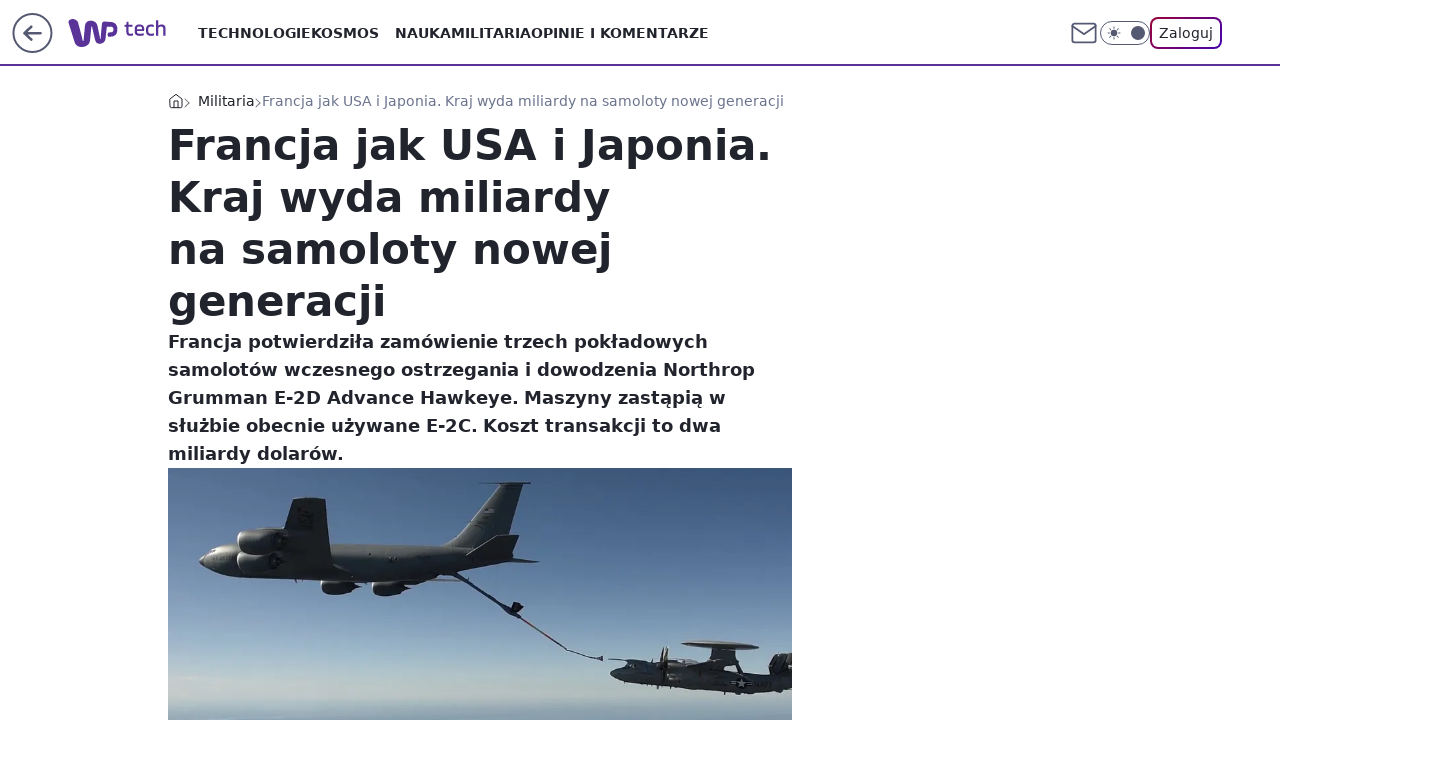

--- FILE ---
content_type: application/javascript
request_url: https://rek.www.wp.pl/gaf.js?rv=2&sn=tech&pvid=c7bcc6aeee3a56735e4f&rekids=234802&whbid-test=1&phtml=tech.wp.pl%2Ffrancja-jak-usa-i-japonia-kraj-wyda-miliardy-na-samoloty-nowej-generacji%2C6579064190667616a&abtest=adtech%7CPRGM-1047%7CA%3Badtech%7CPU-335%7CA%3Badtech%7CPRG-3468%7CB%3Badtech%7CPRGM-1036%7CB%3Badtech%7CFP-76%7CA%3Badtech%7CPRGM-1356%7CA%3Badtech%7CPRGM-1419%7CA%3Badtech%7CPRGM-1589%7CA%3Badtech%7CPRGM-1576%7CC%3Badtech%7CPRGM-1443%7CA%3Badtech%7CPRGM-1587%7CD%3Badtech%7CPRGM-1615%7CA%3Badtech%7CPRGM-1215%7CC&PWA_adbd=0&darkmode=0&highLayout=0&layout=wide&navType=navigate&cdl=0&ctype=article&ciab=IAB19%2CIAB-v3-78%2CIAB-v3-389%2CIAB3-8%2CIAB25-2&cid=6579064190667616&csystem=ncr&cdate=2020-11-24&ccategory=militaria&REKtagi=wiadomosci%3Bmilitaria%3Bfrancja%3Bsamoloty%3Blotniskowiec&vw=1280&vh=720&p1=0&spin=qxhrgp2b&bcv=2
body_size: 6926
content:
qxhrgp2b({"spin":"qxhrgp2b","bunch":234802,"context":{"dsa":false,"minor":false,"bidRequestId":"1f7a3208-b3b7-47c9-8ef2-70b3a532435e","maConfig":{"timestamp":"2026-01-22T08:31:40.447Z"},"dfpConfig":{"timestamp":"2026-01-23T12:40:10.018Z"},"sda":[],"targeting":{"client":{},"server":{},"query":{"PWA_adbd":"0","REKtagi":"wiadomosci;militaria;francja;samoloty;lotniskowiec","abtest":"adtech|PRGM-1047|A;adtech|PU-335|A;adtech|PRG-3468|B;adtech|PRGM-1036|B;adtech|FP-76|A;adtech|PRGM-1356|A;adtech|PRGM-1419|A;adtech|PRGM-1589|A;adtech|PRGM-1576|C;adtech|PRGM-1443|A;adtech|PRGM-1587|D;adtech|PRGM-1615|A;adtech|PRGM-1215|C","bcv":"2","ccategory":"militaria","cdate":"2020-11-24","cdl":"0","ciab":"IAB19,IAB-v3-78,IAB-v3-389,IAB3-8,IAB25-2","cid":"6579064190667616","csystem":"ncr","ctype":"article","darkmode":"0","highLayout":"0","layout":"wide","navType":"navigate","p1":"0","phtml":"tech.wp.pl/francja-jak-usa-i-japonia-kraj-wyda-miliardy-na-samoloty-nowej-generacji,6579064190667616a","pvid":"c7bcc6aeee3a56735e4f","rekids":"234802","rv":"2","sn":"tech","spin":"qxhrgp2b","vh":"720","vw":"1280","whbid-test":"1"}},"directOnly":0,"geo":{"country":"840","region":"","city":""},"statid":"","mlId":"","rshsd":"13","isRobot":false,"curr":{"EUR":4.205,"USD":3.5831,"CHF":4.5298,"GBP":4.8478},"rv":"2","status":{"advf":2,"ma":2,"ma_ads-bidder":2,"ma_cpv-bidder":2,"ma_high-cpm-bidder":2}},"slots":{"11":{"delivered":"1","campaign":null,"dfpConfig":{"placement":"/89844762/Desktop_Tech.wp.pl_x11_art","roshash":"BFIL","ceil":100,"sizes":[[336,280],[640,280],[300,250]],"namedSizes":["fluid"],"div":"div-gpt-ad-x11-art","targeting":{"DFPHASH":"AEHK","emptygaf":"0"},"gfp":"BFIL"}},"12":{"delivered":"1","campaign":null,"dfpConfig":{"placement":"/89844762/Desktop_Tech.wp.pl_x12_art","roshash":"BFIL","ceil":100,"sizes":[[336,280],[640,280],[300,250]],"namedSizes":["fluid"],"div":"div-gpt-ad-x12-art","targeting":{"DFPHASH":"AEHK","emptygaf":"0"},"gfp":"BFIL"}},"13":{"delivered":"1","campaign":null,"dfpConfig":{"placement":"/89844762/Desktop_Tech.wp.pl_x13_art","roshash":"BFIL","ceil":100,"sizes":[[336,280],[640,280],[300,250]],"namedSizes":["fluid"],"div":"div-gpt-ad-x13-art","targeting":{"DFPHASH":"AEHK","emptygaf":"0"},"gfp":"BFIL"}},"14":{"lazy":1,"delivered":"1","campaign":{"id":"189255","adm":{"bunch":"234802","creations":[{"height":250,"showLabel":true,"src":"https://mamc.wpcdn.pl/189255/1769427402352/300x250egipt.jpg","trackers":{"click":[""],"cview":["//ma.wp.pl/ma.gif?clid=371fa43b00b88a0c702be1109a408644\u0026SN=tech\u0026pvid=c7bcc6aeee3a56735e4f\u0026action=cvimp\u0026pg=tech.wp.pl\u0026par=iabSiteCategories%3D%26pvid%3Dc7bcc6aeee3a56735e4f%26creationID%3D1479427%26workfID%3D189255%26seatFee%3DsJtmHHItzUmxnVKTe4me6b5HC0XfKW0aA5EUp-OmYPE%26seatID%3D371fa43b00b88a0c702be1109a408644%26org_id%3D25%26source%3DTG%26geo%3D840%253B%253B%26ssp%3Dwp.pl%26device%3DPERSONAL_COMPUTER%26targetDomain%3Dwakacje.pl%26billing%3Dcpv%26iabPageCategories%3D%26platform%3D8%26slotSizeWxH%3D300x250%26order%3D266590%26is_robot%3D0%26hBidPrice%3DBEHKNQT%26isDev%3Dfalse%26bidReqID%3D1f7a3208-b3b7-47c9-8ef2-70b3a532435e%26userID%3D__UNKNOWN_TELL_US__%26rekid%3D234802%26inver%3D2%26emission%3D3046212%26sn%3Dtech%26hBudgetRate%3DBEHKNQT%26partnerID%3D%26utility%3D2l-OwciGgxKyHFVlkdZN8nvEi6PsgzK9M-GTTNdsGQOgw8MjajMNEDSrsQHRRQOZ%26cur%3DPLN%26ttl%3D1769515442%26is_adblock%3D0%26bidTimestamp%3D1769429042%26bidderID%3D11%26medium%3Ddisplay%26ip%3DUAlIVRTvo2i8NXl0znWhX6eFo4Fk-6q9OY7d-YRa3Ok%26test%3D0%26tpID%3D1407293%26pricingModel%3DufM0D4vsqhmEw1GO7BvSZJDXNsAY2Wrp8nq57IPhGwA%26conversionValue%3D0%26publisherID%3D308%26domain%3Dtech.wp.pl%26slotID%3D014%26client_id%3D32932%26editedTimestamp%3D1769427657%26contentID%3D6579064190667616"],"impression":["//ma.wp.pl/ma.gif?clid=371fa43b00b88a0c702be1109a408644\u0026SN=tech\u0026pvid=c7bcc6aeee3a56735e4f\u0026action=delivery\u0026pg=tech.wp.pl\u0026par=workfID%3D189255%26seatFee%3DsJtmHHItzUmxnVKTe4me6b5HC0XfKW0aA5EUp-OmYPE%26seatID%3D371fa43b00b88a0c702be1109a408644%26org_id%3D25%26source%3DTG%26geo%3D840%253B%253B%26ssp%3Dwp.pl%26device%3DPERSONAL_COMPUTER%26targetDomain%3Dwakacje.pl%26billing%3Dcpv%26iabPageCategories%3D%26platform%3D8%26slotSizeWxH%3D300x250%26order%3D266590%26is_robot%3D0%26hBidPrice%3DBEHKNQT%26isDev%3Dfalse%26bidReqID%3D1f7a3208-b3b7-47c9-8ef2-70b3a532435e%26userID%3D__UNKNOWN_TELL_US__%26rekid%3D234802%26inver%3D2%26emission%3D3046212%26sn%3Dtech%26hBudgetRate%3DBEHKNQT%26partnerID%3D%26utility%3D2l-OwciGgxKyHFVlkdZN8nvEi6PsgzK9M-GTTNdsGQOgw8MjajMNEDSrsQHRRQOZ%26cur%3DPLN%26ttl%3D1769515442%26is_adblock%3D0%26bidTimestamp%3D1769429042%26bidderID%3D11%26medium%3Ddisplay%26ip%3DUAlIVRTvo2i8NXl0znWhX6eFo4Fk-6q9OY7d-YRa3Ok%26test%3D0%26tpID%3D1407293%26pricingModel%3DufM0D4vsqhmEw1GO7BvSZJDXNsAY2Wrp8nq57IPhGwA%26conversionValue%3D0%26publisherID%3D308%26domain%3Dtech.wp.pl%26slotID%3D014%26client_id%3D32932%26editedTimestamp%3D1769427657%26contentID%3D6579064190667616%26iabSiteCategories%3D%26pvid%3Dc7bcc6aeee3a56735e4f%26creationID%3D1479427"],"view":["//ma.wp.pl/ma.gif?clid=371fa43b00b88a0c702be1109a408644\u0026SN=tech\u0026pvid=c7bcc6aeee3a56735e4f\u0026action=view\u0026pg=tech.wp.pl\u0026par=sn%3Dtech%26hBudgetRate%3DBEHKNQT%26partnerID%3D%26utility%3D2l-OwciGgxKyHFVlkdZN8nvEi6PsgzK9M-GTTNdsGQOgw8MjajMNEDSrsQHRRQOZ%26cur%3DPLN%26ttl%3D1769515442%26is_adblock%3D0%26bidTimestamp%3D1769429042%26bidderID%3D11%26medium%3Ddisplay%26ip%3DUAlIVRTvo2i8NXl0znWhX6eFo4Fk-6q9OY7d-YRa3Ok%26test%3D0%26tpID%3D1407293%26pricingModel%3DufM0D4vsqhmEw1GO7BvSZJDXNsAY2Wrp8nq57IPhGwA%26conversionValue%3D0%26publisherID%3D308%26domain%3Dtech.wp.pl%26slotID%3D014%26client_id%3D32932%26editedTimestamp%3D1769427657%26contentID%3D6579064190667616%26iabSiteCategories%3D%26pvid%3Dc7bcc6aeee3a56735e4f%26creationID%3D1479427%26workfID%3D189255%26seatFee%3DsJtmHHItzUmxnVKTe4me6b5HC0XfKW0aA5EUp-OmYPE%26seatID%3D371fa43b00b88a0c702be1109a408644%26org_id%3D25%26source%3DTG%26geo%3D840%253B%253B%26ssp%3Dwp.pl%26device%3DPERSONAL_COMPUTER%26targetDomain%3Dwakacje.pl%26billing%3Dcpv%26iabPageCategories%3D%26platform%3D8%26slotSizeWxH%3D300x250%26order%3D266590%26is_robot%3D0%26hBidPrice%3DBEHKNQT%26isDev%3Dfalse%26bidReqID%3D1f7a3208-b3b7-47c9-8ef2-70b3a532435e%26userID%3D__UNKNOWN_TELL_US__%26rekid%3D234802%26inver%3D2%26emission%3D3046212"]},"transparentPlaceholder":false,"type":"image","url":"https://www.wakacje.pl/lastminute/egipt/?samolotem,all-inclusive,3-gwiazdkowe,ocena-8,tanio,za-osobe\u0026utm_source=wppl\u0026utm_medium=autopromo\u0026utm_campaign=egipt26\u0026utm_content=300x250egipt26","width":300}],"redir":"https://ma.wp.pl/redirma?SN=tech\u0026pvid=c7bcc6aeee3a56735e4f\u0026par=device%3DPERSONAL_COMPUTER%26targetDomain%3Dwakacje.pl%26billing%3Dcpv%26iabPageCategories%3D%26platform%3D8%26slotSizeWxH%3D300x250%26order%3D266590%26inver%3D2%26ip%3DUAlIVRTvo2i8NXl0znWhX6eFo4Fk-6q9OY7d-YRa3Ok%26hBidPrice%3DBEHKNQT%26bidReqID%3D1f7a3208-b3b7-47c9-8ef2-70b3a532435e%26utility%3D2l-OwciGgxKyHFVlkdZN8nvEi6PsgzK9M-GTTNdsGQOgw8MjajMNEDSrsQHRRQOZ%26cur%3DPLN%26ttl%3D1769515442%26bidTimestamp%3D1769429042%26editedTimestamp%3D1769427657%26seatFee%3DsJtmHHItzUmxnVKTe4me6b5HC0XfKW0aA5EUp-OmYPE%26seatID%3D371fa43b00b88a0c702be1109a408644%26org_id%3D25%26ssp%3Dwp.pl%26sn%3Dtech%26test%3D0%26domain%3Dtech.wp.pl%26client_id%3D32932%26contentID%3D6579064190667616%26creationID%3D1479427%26source%3DTG%26userID%3D__UNKNOWN_TELL_US__%26rekid%3D234802%26hBudgetRate%3DBEHKNQT%26partnerID%3D%26conversionValue%3D0%26iabSiteCategories%3D%26is_robot%3D0%26isDev%3Dfalse%26bidderID%3D11%26tpID%3D1407293%26emission%3D3046212%26is_adblock%3D0%26medium%3Ddisplay%26pricingModel%3DufM0D4vsqhmEw1GO7BvSZJDXNsAY2Wrp8nq57IPhGwA%26publisherID%3D308%26slotID%3D014%26pvid%3Dc7bcc6aeee3a56735e4f%26workfID%3D189255%26geo%3D840%253B%253B\u0026url=","slot":"14"},"creative":{"Id":"1479427","provider":"ma_cpv-bidder","roshash":"BEHK","height":250,"width":300,"touchpointId":"1407293","source":{"bidder":"cpv-bidder"}},"sellingModel":{"model":"CPM_INT"}},"dfpConfig":{"placement":"/89844762/Desktop_Tech.wp.pl_x14_art","roshash":"BFIL","ceil":100,"sizes":[[336,280],[640,280],[300,250]],"namedSizes":["fluid"],"div":"div-gpt-ad-x14-art","targeting":{"DFPHASH":"AEHK","emptygaf":"0"},"gfp":"BFIL"}},"15":{"delivered":"1","campaign":null,"dfpConfig":{"placement":"/89844762/Desktop_Tech.wp.pl_x15_art","roshash":"BFIL","ceil":100,"sizes":[[728,90],[970,300],[950,90],[980,120],[980,90],[970,150],[970,90],[970,250],[930,180],[950,200],[750,100],[970,66],[750,200],[960,90],[970,100],[750,300],[970,200],[950,300]],"namedSizes":["fluid"],"div":"div-gpt-ad-x15-art","targeting":{"DFPHASH":"AEHK","emptygaf":"0"},"gfp":"BFIL"}},"16":{"delivered":"1","campaign":null,"dfpConfig":{"placement":"/89844762/Desktop_Tech.wp.pl_x16","roshash":"BFIL","ceil":100,"sizes":[[728,90],[970,300],[950,90],[980,120],[980,90],[970,150],[970,90],[970,250],[930,180],[950,200],[750,100],[970,66],[750,200],[960,90],[970,100],[750,300],[970,200],[950,300]],"namedSizes":["fluid"],"div":"div-gpt-ad-x16","targeting":{"DFPHASH":"AEHK","emptygaf":"0"},"gfp":"BFIL"}},"17":{"delivered":"1","campaign":null,"dfpConfig":{"placement":"/89844762/Desktop_Tech.wp.pl_x17","roshash":"BFIL","ceil":100,"sizes":[[728,90],[970,300],[950,90],[980,120],[980,90],[970,150],[970,90],[970,250],[930,180],[950,200],[750,100],[970,66],[750,200],[960,90],[970,100],[750,300],[970,200],[950,300]],"namedSizes":["fluid"],"div":"div-gpt-ad-x17","targeting":{"DFPHASH":"AEHK","emptygaf":"0"},"gfp":"BFIL"}},"18":{"delivered":"1","campaign":null,"dfpConfig":{"placement":"/89844762/Desktop_Tech.wp.pl_x18","roshash":"BFIL","ceil":100,"sizes":[[728,90],[970,300],[950,90],[980,120],[980,90],[970,150],[970,90],[970,250],[930,180],[950,200],[750,100],[970,66],[750,200],[960,90],[970,100],[750,300],[970,200],[950,300]],"namedSizes":["fluid"],"div":"div-gpt-ad-x18","targeting":{"DFPHASH":"AEHK","emptygaf":"0"},"gfp":"BFIL"}},"19":{"delivered":"1","campaign":null,"dfpConfig":{"placement":"/89844762/Desktop_Tech.wp.pl_x19","roshash":"BFIL","ceil":100,"sizes":[[728,90],[970,300],[950,90],[980,120],[980,90],[970,150],[970,90],[970,250],[930,180],[950,200],[750,100],[970,66],[750,200],[960,90],[970,100],[750,300],[970,200],[950,300]],"namedSizes":["fluid"],"div":"div-gpt-ad-x19","targeting":{"DFPHASH":"AEHK","emptygaf":"0"},"gfp":"BFIL"}},"2":{"delivered":"1","campaign":null,"dfpConfig":{"placement":"/89844762/Desktop_Tech.wp.pl_x02","roshash":"CKNQ","ceil":100,"sizes":[[970,300],[970,600],[750,300],[950,300],[980,600],[1920,870],[1200,600],[750,400],[960,640]],"namedSizes":["fluid"],"div":"div-gpt-ad-x02","targeting":{"DFPHASH":"BJMP","emptygaf":"0"},"gfp":"CKNQ"}},"24":{"delivered":"","campaign":null,"dfpConfig":null},"25":{"lazy":1,"delivered":"1","campaign":{"id":"189264","adm":{"bunch":"234802","creations":[{"height":250,"showLabel":true,"src":"https://mamc.wpcdn.pl/189264/1769427862067/Lato__300x250.jpg","trackers":{"click":[""],"cview":["//ma.wp.pl/ma.gif?clid=36d4f1d950aab392a9c26b186b340e10\u0026SN=tech\u0026pvid=c7bcc6aeee3a56735e4f\u0026action=cvimp\u0026pg=tech.wp.pl\u0026par=partnerID%3D%26publisherID%3D308%26inver%3D2%26ip%3Dk2d1EYzR6jGkJh1JoDWklWLKOGic7fDtjb79JEHkFZ4%26creationID%3D1479442%26seatID%3D36d4f1d950aab392a9c26b186b340e10%26is_adblock%3D0%26hBidPrice%3DBEHKNQT%26bidReqID%3D1f7a3208-b3b7-47c9-8ef2-70b3a532435e%26cur%3DPLN%26workfID%3D189264%26client_id%3D32932%26emission%3D3046174%26pvid%3Dc7bcc6aeee3a56735e4f%26sn%3Dtech%26geo%3D840%253B%253B%26slotID%3D025%26is_robot%3D0%26bidderID%3D11%26isDev%3Dfalse%26utility%3D1xuJMGwgdjkbIIbSad-f4V_t_xGLuifjvRRpucFakMbyIJ_zvX5O1BkkzETsELDM%26medium%3Ddisplay%26conversionValue%3D0%26userID%3D__UNKNOWN_TELL_US__%26domain%3Dtech.wp.pl%26slotSizeWxH%3D300x250%26test%3D0%26order%3D266577%26seatFee%3DssCIrp5VIIM7Xk80awWJPmYExCblw1UcX9D6Ex4oFWc%26tpID%3D1407313%26billing%3Dcpv%26source%3DTG%26iabPageCategories%3D%26iabSiteCategories%3D%26pricingModel%3DSPvI2CNOtkHsPmH84y0pQQoUi_p_o0Kp0LrRK41byv4%26platform%3D8%26rekid%3D234802%26org_id%3D25%26editedTimestamp%3D1769427910%26ttl%3D1769515442%26bidTimestamp%3D1769429042%26hBudgetRate%3DBEHKNQT%26contentID%3D6579064190667616%26ssp%3Dwp.pl%26device%3DPERSONAL_COMPUTER%26targetDomain%3Dwakacje.pl"],"impression":["//ma.wp.pl/ma.gif?clid=36d4f1d950aab392a9c26b186b340e10\u0026SN=tech\u0026pvid=c7bcc6aeee3a56735e4f\u0026action=delivery\u0026pg=tech.wp.pl\u0026par=source%3DTG%26iabPageCategories%3D%26iabSiteCategories%3D%26pricingModel%3DSPvI2CNOtkHsPmH84y0pQQoUi_p_o0Kp0LrRK41byv4%26platform%3D8%26rekid%3D234802%26org_id%3D25%26editedTimestamp%3D1769427910%26ttl%3D1769515442%26bidTimestamp%3D1769429042%26hBudgetRate%3DBEHKNQT%26contentID%3D6579064190667616%26ssp%3Dwp.pl%26device%3DPERSONAL_COMPUTER%26targetDomain%3Dwakacje.pl%26partnerID%3D%26publisherID%3D308%26inver%3D2%26ip%3Dk2d1EYzR6jGkJh1JoDWklWLKOGic7fDtjb79JEHkFZ4%26creationID%3D1479442%26seatID%3D36d4f1d950aab392a9c26b186b340e10%26is_adblock%3D0%26hBidPrice%3DBEHKNQT%26bidReqID%3D1f7a3208-b3b7-47c9-8ef2-70b3a532435e%26cur%3DPLN%26workfID%3D189264%26client_id%3D32932%26emission%3D3046174%26pvid%3Dc7bcc6aeee3a56735e4f%26sn%3Dtech%26geo%3D840%253B%253B%26slotID%3D025%26is_robot%3D0%26bidderID%3D11%26isDev%3Dfalse%26utility%3D1xuJMGwgdjkbIIbSad-f4V_t_xGLuifjvRRpucFakMbyIJ_zvX5O1BkkzETsELDM%26medium%3Ddisplay%26conversionValue%3D0%26userID%3D__UNKNOWN_TELL_US__%26domain%3Dtech.wp.pl%26slotSizeWxH%3D300x250%26test%3D0%26order%3D266577%26seatFee%3DssCIrp5VIIM7Xk80awWJPmYExCblw1UcX9D6Ex4oFWc%26tpID%3D1407313%26billing%3Dcpv"],"view":["//ma.wp.pl/ma.gif?clid=36d4f1d950aab392a9c26b186b340e10\u0026SN=tech\u0026pvid=c7bcc6aeee3a56735e4f\u0026action=view\u0026pg=tech.wp.pl\u0026par=tpID%3D1407313%26billing%3Dcpv%26source%3DTG%26iabPageCategories%3D%26iabSiteCategories%3D%26pricingModel%3DSPvI2CNOtkHsPmH84y0pQQoUi_p_o0Kp0LrRK41byv4%26platform%3D8%26rekid%3D234802%26org_id%3D25%26editedTimestamp%3D1769427910%26ttl%3D1769515442%26bidTimestamp%3D1769429042%26hBudgetRate%3DBEHKNQT%26contentID%3D6579064190667616%26ssp%3Dwp.pl%26device%3DPERSONAL_COMPUTER%26targetDomain%3Dwakacje.pl%26partnerID%3D%26publisherID%3D308%26inver%3D2%26ip%3Dk2d1EYzR6jGkJh1JoDWklWLKOGic7fDtjb79JEHkFZ4%26creationID%3D1479442%26seatID%3D36d4f1d950aab392a9c26b186b340e10%26is_adblock%3D0%26hBidPrice%3DBEHKNQT%26bidReqID%3D1f7a3208-b3b7-47c9-8ef2-70b3a532435e%26cur%3DPLN%26workfID%3D189264%26client_id%3D32932%26emission%3D3046174%26pvid%3Dc7bcc6aeee3a56735e4f%26sn%3Dtech%26geo%3D840%253B%253B%26slotID%3D025%26is_robot%3D0%26bidderID%3D11%26isDev%3Dfalse%26utility%3D1xuJMGwgdjkbIIbSad-f4V_t_xGLuifjvRRpucFakMbyIJ_zvX5O1BkkzETsELDM%26medium%3Ddisplay%26conversionValue%3D0%26userID%3D__UNKNOWN_TELL_US__%26domain%3Dtech.wp.pl%26slotSizeWxH%3D300x250%26test%3D0%26order%3D266577%26seatFee%3DssCIrp5VIIM7Xk80awWJPmYExCblw1UcX9D6Ex4oFWc"]},"transparentPlaceholder":false,"type":"image","url":"https://www.wakacje.pl/wczasy/?firstminute,samolotem,all-inclusive,ocena-8,anex-tour-poland,tanio,za-osobe\u0026utm_source=wppl\u0026utm_medium=autopromo\u0026utm_campaign=turcja26\u0026utm_content=300x250turcja26","width":300}],"redir":"https://ma.wp.pl/redirma?SN=tech\u0026pvid=c7bcc6aeee3a56735e4f\u0026par=platform%3D8%26targetDomain%3Dwakacje.pl%26is_adblock%3D0%26client_id%3D32932%26medium%3Ddisplay%26workfID%3D189264%26pvid%3Dc7bcc6aeee3a56735e4f%26isDev%3Dfalse%26slotSizeWxH%3D300x250%26org_id%3D25%26partnerID%3D%26bidReqID%3D1f7a3208-b3b7-47c9-8ef2-70b3a532435e%26cur%3DPLN%26geo%3D840%253B%253B%26is_robot%3D0%26bidTimestamp%3D1769429042%26contentID%3D6579064190667616%26ssp%3Dwp.pl%26editedTimestamp%3D1769427910%26hBudgetRate%3DBEHKNQT%26device%3DPERSONAL_COMPUTER%26publisherID%3D308%26bidderID%3D11%26order%3D266577%26inver%3D2%26emission%3D3046174%26seatFee%3DssCIrp5VIIM7Xk80awWJPmYExCblw1UcX9D6Ex4oFWc%26tpID%3D1407313%26billing%3Dcpv%26source%3DTG%26iabPageCategories%3D%26iabSiteCategories%3D%26creationID%3D1479442%26sn%3Dtech%26slotID%3D025%26domain%3Dtech.wp.pl%26test%3D0%26pricingModel%3DSPvI2CNOtkHsPmH84y0pQQoUi_p_o0Kp0LrRK41byv4%26rekid%3D234802%26ttl%3D1769515442%26ip%3Dk2d1EYzR6jGkJh1JoDWklWLKOGic7fDtjb79JEHkFZ4%26seatID%3D36d4f1d950aab392a9c26b186b340e10%26hBidPrice%3DBEHKNQT%26utility%3D1xuJMGwgdjkbIIbSad-f4V_t_xGLuifjvRRpucFakMbyIJ_zvX5O1BkkzETsELDM%26conversionValue%3D0%26userID%3D__UNKNOWN_TELL_US__\u0026url=","slot":"25"},"creative":{"Id":"1479442","provider":"ma_cpv-bidder","roshash":"BEHK","height":250,"width":300,"touchpointId":"1407313","source":{"bidder":"cpv-bidder"}},"sellingModel":{"model":"CPM_INT"}},"dfpConfig":{"placement":"/89844762/Desktop_Tech.wp.pl_x25_art","roshash":"BFIL","ceil":100,"sizes":[[336,280],[640,280],[300,250]],"namedSizes":["fluid"],"div":"div-gpt-ad-x25-art","targeting":{"DFPHASH":"AEHK","emptygaf":"0"},"gfp":"BFIL"}},"27":{"delivered":"1","campaign":null,"dfpConfig":{"placement":"/89844762/Desktop_Tech.wp.pl_x27_art","roshash":"BFIL","ceil":100,"sizes":[[160,600]],"namedSizes":["fluid"],"div":"div-gpt-ad-x27-art","targeting":{"DFPHASH":"AEHK","emptygaf":"0"},"gfp":"BFIL"}},"28":{"delivered":"","campaign":null,"dfpConfig":null},"29":{"delivered":"","campaign":null,"dfpConfig":null},"3":{"delivered":"1","campaign":null,"dfpConfig":{"placement":"/89844762/Desktop_Tech.wp.pl_x03_art","roshash":"BFIL","ceil":100,"sizes":[[728,90],[970,300],[950,90],[980,120],[980,90],[970,150],[970,90],[970,250],[930,180],[950,200],[750,100],[970,66],[750,200],[960,90],[970,100],[750,300],[970,200],[950,300]],"namedSizes":["fluid"],"div":"div-gpt-ad-x03-art","targeting":{"DFPHASH":"AEHK","emptygaf":"0"},"gfp":"BFIL"}},"32":{"delivered":"1","campaign":null,"dfpConfig":{"placement":"/89844762/Desktop_Tech.wp.pl_x32_art","roshash":"BFIL","ceil":100,"sizes":[[336,280],[640,280],[300,250]],"namedSizes":["fluid"],"div":"div-gpt-ad-x32-art","targeting":{"DFPHASH":"AEHK","emptygaf":"0"},"gfp":"BFIL"}},"33":{"delivered":"1","campaign":null,"dfpConfig":{"placement":"/89844762/Desktop_Tech.wp.pl_x33_art","roshash":"BFIL","ceil":100,"sizes":[[336,280],[640,280],[300,250]],"namedSizes":["fluid"],"div":"div-gpt-ad-x33-art","targeting":{"DFPHASH":"AEHK","emptygaf":"0"},"gfp":"BFIL"}},"34":{"delivered":"1","campaign":null,"dfpConfig":{"placement":"/89844762/Desktop_Tech.wp.pl_x34_art","roshash":"BFIL","ceil":100,"sizes":[[300,250]],"namedSizes":["fluid"],"div":"div-gpt-ad-x34-art","targeting":{"DFPHASH":"AEHK","emptygaf":"0"},"gfp":"BFIL"}},"35":{"lazy":1,"delivered":"1","campaign":{"id":"188982","capping":"PWAck=27120769\u0026PWAclt=720","adm":{"bunch":"234802","creations":[{"mod":"surveyNative","modConfig":{"accentColorAsPrimary":false,"border":"1px solid grey","footnote":"Wyniki ankiet pomagają nam ulepszać nasze produkty i produkty naszych Zaufanych Partnerów. Administratorem danych jest Wirtualna Polska Media S.A. Szczegółowe informacje na temat przetwarzania danych osobowych opisane są w \u003ca target=\"_blank\" href=\"https://holding.wp.pl/poufnosc\"\u003epolityce prywatności\u003c/a\u003e.","insideSlot":true,"maxWidth":300,"pages":[{"accentColorAsPrimary":false,"questions":[{"answers":[{"answerID":"yes","isOpen":false,"text":"tak"},{"answerID":"no","isOpen":false,"text":"nie"},{"answerID":"dontKnow","isOpen":false,"text":"nie wiem"}],"answersHorizontal":false,"confirmation":false,"questionID":"didYouSeeMailAd","required":true,"text":"Czy widziałeś(-aś) ostatnio reklamę Poczty WP?","type":"radio"}],"topImage":"https://pocztanh.wpcdn.pl/pocztanh/login/7.30.0/svg/wp/poczta-logo.svg"}],"popup":{"blendVisible":false,"position":"br"},"summary":[{"key":"Title","value":"Dziękujemy za odpowiedź!"},{"key":"Paragraph","value":"Twoja opinia jest dla nas ważna."}]},"showLabel":true,"trackers":{"click":[""],"cview":["//ma.wp.pl/ma.gif?clid=0d75fec0bdabe60e0af571ed047f75a2\u0026SN=tech\u0026pvid=c7bcc6aeee3a56735e4f\u0026action=cvimp\u0026pg=tech.wp.pl\u0026par=bidReqID%3D1f7a3208-b3b7-47c9-8ef2-70b3a532435e%26domain%3Dtech.wp.pl%26targetDomain%3Dwp.pl%26workfID%3D188982%26billing%3Dcpv%26is_adblock%3D0%26pvid%3Dc7bcc6aeee3a56735e4f%26hBudgetRate%3DBEHKNQT%26userID%3D__UNKNOWN_TELL_US__%26seatID%3D0d75fec0bdabe60e0af571ed047f75a2%26pricingModel%3Dc2aaBYT8Lye-Zp_0EeelLaJ8N5AmfaxdIzB6ncJD9zk%26isDev%3Dfalse%26contentID%3D6579064190667616%26utility%3DCNplDgtyjOXif9HfoOLB3TnkU1FgzhBnf3VdqzyMSfxHEzARK1jZjKLfxTmLrL4E%26client_id%3D38851%26org_id%3D25%26emission%3D3046324%26iabSiteCategories%3D%26geo%3D840%253B%253B%26platform%3D8%26test%3D0%26iabPageCategories%3D%26conversionValue%3D0%26publisherID%3D308%26slotID%3D035%26creationID%3D1477210%26sn%3Dtech%26hBidPrice%3DBEHKNQT%26medium%3Ddisplay%26rekid%3D234802%26inver%3D2%26ip%3DKz0youw3WPlFYprq1beno1z7vqRNiXZVgm8AFbbHci0%26cur%3DPLN%26ttl%3D1769515442%26bidTimestamp%3D1769429042%26device%3DPERSONAL_COMPUTER%26slotSizeWxH%3D-1x-1%26editedTimestamp%3D1769007383%26partnerID%3D%26ssp%3Dwp.pl%26seatFee%3DqkpKYhmMbYueaUGzrbW0ngIhN_YdeyQCnykzFgMjOf4%26tpID%3D1405936%26order%3D202648%26source%3DTG%26is_robot%3D0%26bidderID%3D11"],"impression":["//ma.wp.pl/ma.gif?clid=0d75fec0bdabe60e0af571ed047f75a2\u0026SN=tech\u0026pvid=c7bcc6aeee3a56735e4f\u0026action=delivery\u0026pg=tech.wp.pl\u0026par=partnerID%3D%26ssp%3Dwp.pl%26seatFee%3DqkpKYhmMbYueaUGzrbW0ngIhN_YdeyQCnykzFgMjOf4%26tpID%3D1405936%26order%3D202648%26source%3DTG%26is_robot%3D0%26bidderID%3D11%26bidReqID%3D1f7a3208-b3b7-47c9-8ef2-70b3a532435e%26domain%3Dtech.wp.pl%26targetDomain%3Dwp.pl%26workfID%3D188982%26billing%3Dcpv%26is_adblock%3D0%26pvid%3Dc7bcc6aeee3a56735e4f%26hBudgetRate%3DBEHKNQT%26userID%3D__UNKNOWN_TELL_US__%26seatID%3D0d75fec0bdabe60e0af571ed047f75a2%26pricingModel%3Dc2aaBYT8Lye-Zp_0EeelLaJ8N5AmfaxdIzB6ncJD9zk%26isDev%3Dfalse%26contentID%3D6579064190667616%26utility%3DCNplDgtyjOXif9HfoOLB3TnkU1FgzhBnf3VdqzyMSfxHEzARK1jZjKLfxTmLrL4E%26client_id%3D38851%26org_id%3D25%26emission%3D3046324%26iabSiteCategories%3D%26geo%3D840%253B%253B%26platform%3D8%26test%3D0%26iabPageCategories%3D%26conversionValue%3D0%26publisherID%3D308%26slotID%3D035%26creationID%3D1477210%26sn%3Dtech%26hBidPrice%3DBEHKNQT%26medium%3Ddisplay%26rekid%3D234802%26inver%3D2%26ip%3DKz0youw3WPlFYprq1beno1z7vqRNiXZVgm8AFbbHci0%26cur%3DPLN%26ttl%3D1769515442%26bidTimestamp%3D1769429042%26device%3DPERSONAL_COMPUTER%26slotSizeWxH%3D-1x-1%26editedTimestamp%3D1769007383"],"view":["//ma.wp.pl/ma.gif?clid=0d75fec0bdabe60e0af571ed047f75a2\u0026SN=tech\u0026pvid=c7bcc6aeee3a56735e4f\u0026action=view\u0026pg=tech.wp.pl\u0026par=medium%3Ddisplay%26rekid%3D234802%26inver%3D2%26ip%3DKz0youw3WPlFYprq1beno1z7vqRNiXZVgm8AFbbHci0%26cur%3DPLN%26ttl%3D1769515442%26bidTimestamp%3D1769429042%26device%3DPERSONAL_COMPUTER%26slotSizeWxH%3D-1x-1%26editedTimestamp%3D1769007383%26partnerID%3D%26ssp%3Dwp.pl%26seatFee%3DqkpKYhmMbYueaUGzrbW0ngIhN_YdeyQCnykzFgMjOf4%26tpID%3D1405936%26order%3D202648%26source%3DTG%26is_robot%3D0%26bidderID%3D11%26bidReqID%3D1f7a3208-b3b7-47c9-8ef2-70b3a532435e%26domain%3Dtech.wp.pl%26targetDomain%3Dwp.pl%26workfID%3D188982%26billing%3Dcpv%26is_adblock%3D0%26pvid%3Dc7bcc6aeee3a56735e4f%26hBudgetRate%3DBEHKNQT%26userID%3D__UNKNOWN_TELL_US__%26seatID%3D0d75fec0bdabe60e0af571ed047f75a2%26pricingModel%3Dc2aaBYT8Lye-Zp_0EeelLaJ8N5AmfaxdIzB6ncJD9zk%26isDev%3Dfalse%26contentID%3D6579064190667616%26utility%3DCNplDgtyjOXif9HfoOLB3TnkU1FgzhBnf3VdqzyMSfxHEzARK1jZjKLfxTmLrL4E%26client_id%3D38851%26org_id%3D25%26emission%3D3046324%26iabSiteCategories%3D%26geo%3D840%253B%253B%26platform%3D8%26test%3D0%26iabPageCategories%3D%26conversionValue%3D0%26publisherID%3D308%26slotID%3D035%26creationID%3D1477210%26sn%3Dtech%26hBidPrice%3DBEHKNQT"]},"type":"mod"}],"redir":"https://ma.wp.pl/redirma?SN=tech\u0026pvid=c7bcc6aeee3a56735e4f\u0026par=geo%3D840%253B%253B%26publisherID%3D308%26editedTimestamp%3D1769007383%26ttl%3D1769515442%26source%3DTG%26workfID%3D188982%26is_adblock%3D0%26pvid%3Dc7bcc6aeee3a56735e4f%26platform%3D8%26hBidPrice%3DBEHKNQT%26medium%3Ddisplay%26cur%3DPLN%26tpID%3D1405936%26bidReqID%3D1f7a3208-b3b7-47c9-8ef2-70b3a532435e%26targetDomain%3Dwp.pl%26seatID%3D0d75fec0bdabe60e0af571ed047f75a2%26pricingModel%3Dc2aaBYT8Lye-Zp_0EeelLaJ8N5AmfaxdIzB6ncJD9zk%26sn%3Dtech%26inver%3D2%26device%3DPERSONAL_COMPUTER%26partnerID%3D%26seatFee%3DqkpKYhmMbYueaUGzrbW0ngIhN_YdeyQCnykzFgMjOf4%26isDev%3Dfalse%26org_id%3D25%26emission%3D3046324%26iabSiteCategories%3D%26bidderID%3D11%26iabPageCategories%3D%26conversionValue%3D0%26slotID%3D035%26rekid%3D234802%26slotSizeWxH%3D-1x-1%26ssp%3Dwp.pl%26is_robot%3D0%26domain%3Dtech.wp.pl%26userID%3D__UNKNOWN_TELL_US__%26contentID%3D6579064190667616%26test%3D0%26ip%3DKz0youw3WPlFYprq1beno1z7vqRNiXZVgm8AFbbHci0%26creationID%3D1477210%26bidTimestamp%3D1769429042%26order%3D202648%26billing%3Dcpv%26hBudgetRate%3DBEHKNQT%26utility%3DCNplDgtyjOXif9HfoOLB3TnkU1FgzhBnf3VdqzyMSfxHEzARK1jZjKLfxTmLrL4E%26client_id%3D38851\u0026url=","slot":"35"},"creative":{"Id":"1477210","provider":"ma_cpv-bidder","roshash":"BEHK","height":-1,"width":-1,"touchpointId":"1405936","source":{"bidder":"cpv-bidder"}},"sellingModel":{"model":"CPV_INT"}},"dfpConfig":{"placement":"/89844762/Desktop_Tech.wp.pl_x35_art","roshash":"BFIL","ceil":100,"sizes":[[300,600],[300,250]],"namedSizes":["fluid"],"div":"div-gpt-ad-x35-art","targeting":{"DFPHASH":"AEHK","emptygaf":"0"},"gfp":"BFIL"}},"36":{"delivered":"1","campaign":null,"dfpConfig":{"placement":"/89844762/Desktop_Tech.wp.pl_x36_art","roshash":"BFIL","ceil":100,"sizes":[[300,600],[300,250]],"namedSizes":["fluid"],"div":"div-gpt-ad-x36-art","targeting":{"DFPHASH":"AEHK","emptygaf":"0"},"gfp":"BFIL"}},"37":{"lazy":1,"delivered":"1","campaign":{"id":"189262","adm":{"bunch":"234802","creations":[{"height":600,"showLabel":true,"src":"https://mamc.wpcdn.pl/189262/1769427758907/Lato__300x600.jpg","trackers":{"click":[""],"cview":["//ma.wp.pl/ma.gif?clid=36d4f1d950aab392a9c26b186b340e10\u0026SN=tech\u0026pvid=c7bcc6aeee3a56735e4f\u0026action=cvimp\u0026pg=tech.wp.pl\u0026par=test%3D0%26editedTimestamp%3D1769427799%26pricingModel%3DlRH61N1PrbJEx_Uumrj1v2D2-ADMYhc9MLB6-HghS5k%26ttl%3D1769515442%26geo%3D840%253B%253B%26hBidPrice%3DBEHKNQT%26bidReqID%3D1f7a3208-b3b7-47c9-8ef2-70b3a532435e%26userID%3D__UNKNOWN_TELL_US__%26seatFee%3DAg5a91XKbQAUCkJjMZOWbMqEXI3aUYj5kOZf29PyEK8%26bidderID%3D11%26contentID%3D6579064190667616%26publisherID%3D308%26billing%3Dcpv%26order%3D266577%26pvid%3Dc7bcc6aeee3a56735e4f%26isDev%3Dfalse%26utility%3DqQYB28RWrgwdhnCmEpXQ02yNzPNH__dGIGlaMZcgmXOOuyOFi6Udp3BgS8-0hqUo%26conversionValue%3D0%26device%3DPERSONAL_COMPUTER%26tpID%3D1407308%26seatID%3D36d4f1d950aab392a9c26b186b340e10%26org_id%3D25%26iabSiteCategories%3D%26ssp%3Dwp.pl%26rekid%3D234802%26ip%3DtGt2Dg6_YELZV9-oX9EbDnenOnEfpfSCi9efwW0HTqs%26slotSizeWxH%3D300x600%26targetDomain%3Dwakacje.pl%26iabPageCategories%3D%26slotID%3D037%26creationID%3D1479432%26emission%3D3046173%26is_adblock%3D0%26bidTimestamp%3D1769429042%26hBudgetRate%3DBEHKNQT%26inver%3D2%26workfID%3D189262%26source%3DTG%26is_robot%3D0%26sn%3Dtech%26partnerID%3D%26medium%3Ddisplay%26platform%3D8%26domain%3Dtech.wp.pl%26cur%3DPLN%26client_id%3D32932"],"impression":["//ma.wp.pl/ma.gif?clid=36d4f1d950aab392a9c26b186b340e10\u0026SN=tech\u0026pvid=c7bcc6aeee3a56735e4f\u0026action=delivery\u0026pg=tech.wp.pl\u0026par=utility%3DqQYB28RWrgwdhnCmEpXQ02yNzPNH__dGIGlaMZcgmXOOuyOFi6Udp3BgS8-0hqUo%26conversionValue%3D0%26device%3DPERSONAL_COMPUTER%26tpID%3D1407308%26seatID%3D36d4f1d950aab392a9c26b186b340e10%26org_id%3D25%26iabSiteCategories%3D%26ssp%3Dwp.pl%26rekid%3D234802%26ip%3DtGt2Dg6_YELZV9-oX9EbDnenOnEfpfSCi9efwW0HTqs%26slotSizeWxH%3D300x600%26targetDomain%3Dwakacje.pl%26iabPageCategories%3D%26slotID%3D037%26creationID%3D1479432%26emission%3D3046173%26is_adblock%3D0%26bidTimestamp%3D1769429042%26hBudgetRate%3DBEHKNQT%26inver%3D2%26workfID%3D189262%26source%3DTG%26is_robot%3D0%26sn%3Dtech%26partnerID%3D%26medium%3Ddisplay%26platform%3D8%26domain%3Dtech.wp.pl%26cur%3DPLN%26client_id%3D32932%26test%3D0%26editedTimestamp%3D1769427799%26pricingModel%3DlRH61N1PrbJEx_Uumrj1v2D2-ADMYhc9MLB6-HghS5k%26ttl%3D1769515442%26geo%3D840%253B%253B%26hBidPrice%3DBEHKNQT%26bidReqID%3D1f7a3208-b3b7-47c9-8ef2-70b3a532435e%26userID%3D__UNKNOWN_TELL_US__%26seatFee%3DAg5a91XKbQAUCkJjMZOWbMqEXI3aUYj5kOZf29PyEK8%26bidderID%3D11%26contentID%3D6579064190667616%26publisherID%3D308%26billing%3Dcpv%26order%3D266577%26pvid%3Dc7bcc6aeee3a56735e4f%26isDev%3Dfalse"],"view":["//ma.wp.pl/ma.gif?clid=36d4f1d950aab392a9c26b186b340e10\u0026SN=tech\u0026pvid=c7bcc6aeee3a56735e4f\u0026action=view\u0026pg=tech.wp.pl\u0026par=publisherID%3D308%26billing%3Dcpv%26order%3D266577%26pvid%3Dc7bcc6aeee3a56735e4f%26isDev%3Dfalse%26utility%3DqQYB28RWrgwdhnCmEpXQ02yNzPNH__dGIGlaMZcgmXOOuyOFi6Udp3BgS8-0hqUo%26conversionValue%3D0%26device%3DPERSONAL_COMPUTER%26tpID%3D1407308%26seatID%3D36d4f1d950aab392a9c26b186b340e10%26org_id%3D25%26iabSiteCategories%3D%26ssp%3Dwp.pl%26rekid%3D234802%26ip%3DtGt2Dg6_YELZV9-oX9EbDnenOnEfpfSCi9efwW0HTqs%26slotSizeWxH%3D300x600%26targetDomain%3Dwakacje.pl%26iabPageCategories%3D%26slotID%3D037%26creationID%3D1479432%26emission%3D3046173%26is_adblock%3D0%26bidTimestamp%3D1769429042%26hBudgetRate%3DBEHKNQT%26inver%3D2%26workfID%3D189262%26source%3DTG%26is_robot%3D0%26sn%3Dtech%26partnerID%3D%26medium%3Ddisplay%26platform%3D8%26domain%3Dtech.wp.pl%26cur%3DPLN%26client_id%3D32932%26test%3D0%26editedTimestamp%3D1769427799%26pricingModel%3DlRH61N1PrbJEx_Uumrj1v2D2-ADMYhc9MLB6-HghS5k%26ttl%3D1769515442%26geo%3D840%253B%253B%26hBidPrice%3DBEHKNQT%26bidReqID%3D1f7a3208-b3b7-47c9-8ef2-70b3a532435e%26userID%3D__UNKNOWN_TELL_US__%26seatFee%3DAg5a91XKbQAUCkJjMZOWbMqEXI3aUYj5kOZf29PyEK8%26bidderID%3D11%26contentID%3D6579064190667616"]},"transparentPlaceholder":false,"type":"image","url":"https://www.wakacje.pl/wczasy/?firstminute,samolotem,all-inclusive,ocena-8,anex-tour-poland,tanio,za-osobe\u0026utm_source=wppl\u0026utm_medium=autopromo\u0026utm_campaign=turcja26\u0026utm_content=300x600turcja26","width":300}],"redir":"https://ma.wp.pl/redirma?SN=tech\u0026pvid=c7bcc6aeee3a56735e4f\u0026par=pvid%3Dc7bcc6aeee3a56735e4f%26seatID%3D36d4f1d950aab392a9c26b186b340e10%26rekid%3D234802%26workfID%3D189262%26medium%3Ddisplay%26test%3D0%26editedTimestamp%3D1769427799%26conversionValue%3D0%26slotSizeWxH%3D300x600%26creationID%3D1479432%26bidTimestamp%3D1769429042%26cur%3DPLN%26bidReqID%3D1f7a3208-b3b7-47c9-8ef2-70b3a532435e%26seatFee%3DAg5a91XKbQAUCkJjMZOWbMqEXI3aUYj5kOZf29PyEK8%26utility%3DqQYB28RWrgwdhnCmEpXQ02yNzPNH__dGIGlaMZcgmXOOuyOFi6Udp3BgS8-0hqUo%26emission%3D3046173%26userID%3D__UNKNOWN_TELL_US__%26isDev%3Dfalse%26ssp%3Dwp.pl%26ip%3DtGt2Dg6_YELZV9-oX9EbDnenOnEfpfSCi9efwW0HTqs%26targetDomain%3Dwakacje.pl%26hBudgetRate%3DBEHKNQT%26sn%3Dtech%26pricingModel%3DlRH61N1PrbJEx_Uumrj1v2D2-ADMYhc9MLB6-HghS5k%26hBidPrice%3DBEHKNQT%26contentID%3D6579064190667616%26publisherID%3D308%26order%3D266577%26iabSiteCategories%3D%26source%3DTG%26is_robot%3D0%26partnerID%3D%26client_id%3D32932%26bidderID%3D11%26iabPageCategories%3D%26domain%3Dtech.wp.pl%26geo%3D840%253B%253B%26billing%3Dcpv%26tpID%3D1407308%26slotID%3D037%26is_adblock%3D0%26ttl%3D1769515442%26device%3DPERSONAL_COMPUTER%26org_id%3D25%26inver%3D2%26platform%3D8\u0026url=","slot":"37"},"creative":{"Id":"1479432","provider":"ma_cpv-bidder","roshash":"BEHK","height":600,"width":300,"touchpointId":"1407308","source":{"bidder":"cpv-bidder"}},"sellingModel":{"model":"CPM_INT"}},"dfpConfig":{"placement":"/89844762/Desktop_Tech.wp.pl_x37_art","roshash":"BFIL","ceil":100,"sizes":[[300,600],[300,250]],"namedSizes":["fluid"],"div":"div-gpt-ad-x37-art","targeting":{"DFPHASH":"AEHK","emptygaf":"0"},"gfp":"BFIL"}},"40":{"delivered":"1","campaign":null,"dfpConfig":{"placement":"/89844762/Desktop_Tech.wp.pl_x40","roshash":"BGJM","ceil":100,"sizes":[[300,250]],"namedSizes":["fluid"],"div":"div-gpt-ad-x40","targeting":{"DFPHASH":"AFIL","emptygaf":"0"},"gfp":"BGJM"}},"5":{"delivered":"1","campaign":null,"dfpConfig":{"placement":"/89844762/Desktop_Tech.wp.pl_x05_art","roshash":"BFIL","ceil":100,"sizes":[[336,280],[640,280],[300,250]],"namedSizes":["fluid"],"div":"div-gpt-ad-x05-art","targeting":{"DFPHASH":"AEHK","emptygaf":"0"},"gfp":"BFIL"}},"50":{"delivered":"1","campaign":null,"dfpConfig":{"placement":"/89844762/Desktop_Tech.wp.pl_x50_art","roshash":"BFIL","ceil":100,"sizes":[[728,90],[970,300],[950,90],[980,120],[980,90],[970,150],[970,90],[970,250],[930,180],[950,200],[750,100],[970,66],[750,200],[960,90],[970,100],[750,300],[970,200],[950,300]],"namedSizes":["fluid"],"div":"div-gpt-ad-x50-art","targeting":{"DFPHASH":"AEHK","emptygaf":"0"},"gfp":"BFIL"}},"52":{"delivered":"1","campaign":null,"dfpConfig":{"placement":"/89844762/Desktop_Tech.wp.pl_x52_art","roshash":"BFIL","ceil":100,"sizes":[[300,250]],"namedSizes":["fluid"],"div":"div-gpt-ad-x52-art","targeting":{"DFPHASH":"AEHK","emptygaf":"0"},"gfp":"BFIL"}},"529":{"delivered":"1","campaign":null,"dfpConfig":{"placement":"/89844762/Desktop_Tech.wp.pl_x529","roshash":"BFIL","ceil":100,"sizes":[[300,250]],"namedSizes":["fluid"],"div":"div-gpt-ad-x529","targeting":{"DFPHASH":"AEHK","emptygaf":"0"},"gfp":"BFIL"}},"53":{"delivered":"1","campaign":null,"dfpConfig":{"placement":"/89844762/Desktop_Tech.wp.pl_x53_art","roshash":"BFIL","ceil":100,"sizes":[[728,90],[970,300],[950,90],[980,120],[980,90],[970,150],[970,600],[970,90],[970,250],[930,180],[950,200],[750,100],[970,66],[750,200],[960,90],[970,100],[750,300],[970,200],[940,600]],"namedSizes":["fluid"],"div":"div-gpt-ad-x53-art","targeting":{"DFPHASH":"AEHK","emptygaf":"0"},"gfp":"BFIL"}},"531":{"delivered":"1","campaign":null,"dfpConfig":{"placement":"/89844762/Desktop_Tech.wp.pl_x531","roshash":"BFIL","ceil":100,"sizes":[[300,250]],"namedSizes":["fluid"],"div":"div-gpt-ad-x531","targeting":{"DFPHASH":"AEHK","emptygaf":"0"},"gfp":"BFIL"}},"541":{"delivered":"1","campaign":null,"dfpConfig":{"placement":"/89844762/Desktop_Tech.wp.pl_x541_art","roshash":"BFIL","ceil":100,"sizes":[[300,600],[300,250]],"namedSizes":["fluid"],"div":"div-gpt-ad-x541-art","targeting":{"DFPHASH":"AEHK","emptygaf":"0"},"gfp":"BFIL"}},"59":{"delivered":"1","campaign":null,"dfpConfig":{"placement":"/89844762/Desktop_Tech.wp.pl_x59_art","roshash":"BFIL","ceil":100,"sizes":[[300,600],[300,250]],"namedSizes":["fluid"],"div":"div-gpt-ad-x59-art","targeting":{"DFPHASH":"AEHK","emptygaf":"0"},"gfp":"BFIL"}},"6":{"delivered":"","campaign":null,"dfpConfig":null},"61":{"delivered":"1","campaign":null,"dfpConfig":{"placement":"/89844762/Desktop_Tech.wp.pl_x61_art","roshash":"BFIL","ceil":100,"sizes":[[336,280],[640,280],[300,250]],"namedSizes":["fluid"],"div":"div-gpt-ad-x61-art","targeting":{"DFPHASH":"AEHK","emptygaf":"0"},"gfp":"BFIL"}},"67":{"delivered":"1","campaign":null,"dfpConfig":{"placement":"/89844762/Desktop_Tech.wp.pl_x67_art","roshash":"BEKN","ceil":100,"sizes":[[300,50]],"namedSizes":["fluid"],"div":"div-gpt-ad-x67-art","targeting":{"DFPHASH":"ADJM","emptygaf":"0"},"gfp":"BEKN"}},"7":{"delivered":"","campaign":null,"dfpConfig":null},"70":{"delivered":"1","campaign":null,"dfpConfig":{"placement":"/89844762/Desktop_Tech.wp.pl_x70_art","roshash":"BFIL","ceil":100,"sizes":[[728,90],[970,300],[950,90],[980,120],[980,90],[970,150],[970,90],[970,250],[930,180],[950,200],[750,100],[970,66],[750,200],[960,90],[970,100],[750,300],[970,200],[950,300]],"namedSizes":["fluid"],"div":"div-gpt-ad-x70-art","targeting":{"DFPHASH":"AEHK","emptygaf":"0"},"gfp":"BFIL"}},"716":{"delivered":"","campaign":null,"dfpConfig":null},"717":{"delivered":"","campaign":null,"dfpConfig":null},"72":{"delivered":"1","campaign":null,"dfpConfig":{"placement":"/89844762/Desktop_Tech.wp.pl_x72_art","roshash":"BFIL","ceil":100,"sizes":[[300,250]],"namedSizes":["fluid"],"div":"div-gpt-ad-x72-art","targeting":{"DFPHASH":"AEHK","emptygaf":"0"},"gfp":"BFIL"}},"79":{"delivered":"1","campaign":null,"dfpConfig":{"placement":"/89844762/Desktop_Tech.wp.pl_x79_art","roshash":"BFIL","ceil":100,"sizes":[[300,600],[300,250]],"namedSizes":["fluid"],"div":"div-gpt-ad-x79-art","targeting":{"DFPHASH":"AEHK","emptygaf":"0"},"gfp":"BFIL"}},"8":{"delivered":"","campaign":null,"dfpConfig":null},"80":{"delivered":"1","campaign":null,"dfpConfig":{"placement":"/89844762/Desktop_Tech.wp.pl_x80_art","roshash":"BEMP","ceil":100,"sizes":[[1,1]],"namedSizes":["fluid"],"div":"div-gpt-ad-x80-art","isNative":1,"targeting":{"DFPHASH":"ADLO","emptygaf":"0"},"gfp":"BEMP"}},"81":{"delivered":"1","campaign":null,"dfpConfig":{"placement":"/89844762/Desktop_Tech.wp.pl_x81_art","roshash":"BEMP","ceil":100,"sizes":[[1,1]],"namedSizes":["fluid"],"div":"div-gpt-ad-x81-art","isNative":1,"targeting":{"DFPHASH":"ADLO","emptygaf":"0"},"gfp":"BEMP"}},"810":{"delivered":"","campaign":null,"dfpConfig":null},"811":{"delivered":"","campaign":null,"dfpConfig":null},"812":{"delivered":"","campaign":null,"dfpConfig":null},"813":{"delivered":"","campaign":null,"dfpConfig":null},"814":{"delivered":"","campaign":null,"dfpConfig":null},"815":{"delivered":"","campaign":null,"dfpConfig":null},"816":{"delivered":"","campaign":null,"dfpConfig":null},"817":{"delivered":"","campaign":null,"dfpConfig":null},"82":{"delivered":"1","campaign":null,"dfpConfig":{"placement":"/89844762/Desktop_Tech.wp.pl_x82_art","roshash":"BEMP","ceil":100,"sizes":[[1,1]],"namedSizes":["fluid"],"div":"div-gpt-ad-x82-art","isNative":1,"targeting":{"DFPHASH":"ADLO","emptygaf":"0"},"gfp":"BEMP"}},"826":{"delivered":"","campaign":null,"dfpConfig":null},"827":{"delivered":"","campaign":null,"dfpConfig":null},"828":{"delivered":"","campaign":null,"dfpConfig":null},"83":{"delivered":"1","campaign":null,"dfpConfig":{"placement":"/89844762/Desktop_Tech.wp.pl_x83_art","roshash":"BEMP","ceil":100,"sizes":[[1,1]],"namedSizes":["fluid"],"div":"div-gpt-ad-x83-art","isNative":1,"targeting":{"DFPHASH":"ADLO","emptygaf":"0"},"gfp":"BEMP"}},"89":{"delivered":"","campaign":null,"dfpConfig":null},"90":{"delivered":"1","campaign":null,"dfpConfig":{"placement":"/89844762/Desktop_Tech.wp.pl_x90_art","roshash":"BFIL","ceil":100,"sizes":[[728,90],[970,300],[950,90],[980,120],[980,90],[970,150],[970,90],[970,250],[930,180],[950,200],[750,100],[970,66],[750,200],[960,90],[970,100],[750,300],[970,200],[950,300]],"namedSizes":["fluid"],"div":"div-gpt-ad-x90-art","targeting":{"DFPHASH":"AEHK","emptygaf":"0"},"gfp":"BFIL"}},"92":{"delivered":"1","campaign":null,"dfpConfig":{"placement":"/89844762/Desktop_Tech.wp.pl_x92_art","roshash":"BFIL","ceil":100,"sizes":[[300,250]],"namedSizes":["fluid"],"div":"div-gpt-ad-x92-art","targeting":{"DFPHASH":"AEHK","emptygaf":"0"},"gfp":"BFIL"}},"93":{"delivered":"1","campaign":null,"dfpConfig":{"placement":"/89844762/Desktop_Tech.wp.pl_x93_art","roshash":"BFIL","ceil":100,"sizes":[[300,600],[300,250]],"namedSizes":["fluid"],"div":"div-gpt-ad-x93-art","targeting":{"DFPHASH":"AEHK","emptygaf":"0"},"gfp":"BFIL"}},"94":{"lazy":1,"delivered":"1","campaign":{"id":"189254","adm":{"bunch":"234802","creations":[{"height":600,"showLabel":true,"src":"https://mamc.wpcdn.pl/189254/1769427397515/300x600egipt.jpg","trackers":{"click":[""],"cview":["//ma.wp.pl/ma.gif?clid=371fa43b00b88a0c702be1109a408644\u0026SN=tech\u0026pvid=c7bcc6aeee3a56735e4f\u0026action=cvimp\u0026pg=tech.wp.pl\u0026par=contentID%3D6579064190667616%26utility%3DeFt2dPUG7nqm6QhDGxwOklVoGCpuOB4WCufvyZwsraGHEapvfIeS9waKQzc_DVcF%26platform%3D8%26slotSizeWxH%3D300x600%26creationID%3D1479426%26org_id%3D25%26pricingModel%3DS1JMK4W-urJ-cSCOMMPIcRzm0hSqdaWC5HIcur_s9kU%26ttl%3D1769515442%26billing%3Dcpv%26emission%3D3046210%26sn%3Dtech%26bidTimestamp%3D1769429042%26hBidPrice%3DBEHKNQT%26hBudgetRate%3DBEHKNQT%26conversionValue%3D0%26ip%3Dsa1sHg4LUQhDU5L1xQTpXpu5hjV04bIxVeAJ429Avfs%26seatFee%3DEYHIN06BBVrMyhDV_V09cU1drB3J6fsLI4oYq-I0zHw%26order%3D266590%26source%3DTG%26editedTimestamp%3D1769427660%26tpID%3D1407291%26seatID%3D371fa43b00b88a0c702be1109a408644%26bidderID%3D11%26cur%3DPLN%26test%3D0%26ssp%3Dwp.pl%26device%3DPERSONAL_COMPUTER%26domain%3Dtech.wp.pl%26targetDomain%3Dwakacje.pl%26pvid%3Dc7bcc6aeee3a56735e4f%26geo%3D840%253B%253B%26medium%3Ddisplay%26userID%3D__UNKNOWN_TELL_US__%26inver%3D2%26slotID%3D094%26workfID%3D189254%26client_id%3D32932%26iabPageCategories%3D%26is_robot%3D0%26bidReqID%3D1f7a3208-b3b7-47c9-8ef2-70b3a532435e%26rekid%3D234802%26publisherID%3D308%26iabSiteCategories%3D%26is_adblock%3D0%26partnerID%3D%26isDev%3Dfalse"],"impression":["//ma.wp.pl/ma.gif?clid=371fa43b00b88a0c702be1109a408644\u0026SN=tech\u0026pvid=c7bcc6aeee3a56735e4f\u0026action=delivery\u0026pg=tech.wp.pl\u0026par=bidReqID%3D1f7a3208-b3b7-47c9-8ef2-70b3a532435e%26rekid%3D234802%26publisherID%3D308%26iabSiteCategories%3D%26is_adblock%3D0%26partnerID%3D%26isDev%3Dfalse%26contentID%3D6579064190667616%26utility%3DeFt2dPUG7nqm6QhDGxwOklVoGCpuOB4WCufvyZwsraGHEapvfIeS9waKQzc_DVcF%26platform%3D8%26slotSizeWxH%3D300x600%26creationID%3D1479426%26org_id%3D25%26pricingModel%3DS1JMK4W-urJ-cSCOMMPIcRzm0hSqdaWC5HIcur_s9kU%26ttl%3D1769515442%26billing%3Dcpv%26emission%3D3046210%26sn%3Dtech%26bidTimestamp%3D1769429042%26hBidPrice%3DBEHKNQT%26hBudgetRate%3DBEHKNQT%26conversionValue%3D0%26ip%3Dsa1sHg4LUQhDU5L1xQTpXpu5hjV04bIxVeAJ429Avfs%26seatFee%3DEYHIN06BBVrMyhDV_V09cU1drB3J6fsLI4oYq-I0zHw%26order%3D266590%26source%3DTG%26editedTimestamp%3D1769427660%26tpID%3D1407291%26seatID%3D371fa43b00b88a0c702be1109a408644%26bidderID%3D11%26cur%3DPLN%26test%3D0%26ssp%3Dwp.pl%26device%3DPERSONAL_COMPUTER%26domain%3Dtech.wp.pl%26targetDomain%3Dwakacje.pl%26pvid%3Dc7bcc6aeee3a56735e4f%26geo%3D840%253B%253B%26medium%3Ddisplay%26userID%3D__UNKNOWN_TELL_US__%26inver%3D2%26slotID%3D094%26workfID%3D189254%26client_id%3D32932%26iabPageCategories%3D%26is_robot%3D0"],"view":["//ma.wp.pl/ma.gif?clid=371fa43b00b88a0c702be1109a408644\u0026SN=tech\u0026pvid=c7bcc6aeee3a56735e4f\u0026action=view\u0026pg=tech.wp.pl\u0026par=ssp%3Dwp.pl%26device%3DPERSONAL_COMPUTER%26domain%3Dtech.wp.pl%26targetDomain%3Dwakacje.pl%26pvid%3Dc7bcc6aeee3a56735e4f%26geo%3D840%253B%253B%26medium%3Ddisplay%26userID%3D__UNKNOWN_TELL_US__%26inver%3D2%26slotID%3D094%26workfID%3D189254%26client_id%3D32932%26iabPageCategories%3D%26is_robot%3D0%26bidReqID%3D1f7a3208-b3b7-47c9-8ef2-70b3a532435e%26rekid%3D234802%26publisherID%3D308%26iabSiteCategories%3D%26is_adblock%3D0%26partnerID%3D%26isDev%3Dfalse%26contentID%3D6579064190667616%26utility%3DeFt2dPUG7nqm6QhDGxwOklVoGCpuOB4WCufvyZwsraGHEapvfIeS9waKQzc_DVcF%26platform%3D8%26slotSizeWxH%3D300x600%26creationID%3D1479426%26org_id%3D25%26pricingModel%3DS1JMK4W-urJ-cSCOMMPIcRzm0hSqdaWC5HIcur_s9kU%26ttl%3D1769515442%26billing%3Dcpv%26emission%3D3046210%26sn%3Dtech%26bidTimestamp%3D1769429042%26hBidPrice%3DBEHKNQT%26hBudgetRate%3DBEHKNQT%26conversionValue%3D0%26ip%3Dsa1sHg4LUQhDU5L1xQTpXpu5hjV04bIxVeAJ429Avfs%26seatFee%3DEYHIN06BBVrMyhDV_V09cU1drB3J6fsLI4oYq-I0zHw%26order%3D266590%26source%3DTG%26editedTimestamp%3D1769427660%26tpID%3D1407291%26seatID%3D371fa43b00b88a0c702be1109a408644%26bidderID%3D11%26cur%3DPLN%26test%3D0"]},"transparentPlaceholder":false,"type":"image","url":"https://www.wakacje.pl/lastminute/egipt/?samolotem,all-inclusive,3-gwiazdkowe,ocena-8,tanio,za-osobe\u0026utm_source=wppl\u0026utm_medium=autopromo\u0026utm_campaign=egipt26\u0026utm_content=300x600egipt26","width":300}],"redir":"https://ma.wp.pl/redirma?SN=tech\u0026pvid=c7bcc6aeee3a56735e4f\u0026par=publisherID%3D308%26workfID%3D189254%26partnerID%3D%26utility%3DeFt2dPUG7nqm6QhDGxwOklVoGCpuOB4WCufvyZwsraGHEapvfIeS9waKQzc_DVcF%26tpID%3D1407291%26seatID%3D371fa43b00b88a0c702be1109a408644%26cur%3DPLN%26client_id%3D32932%26creationID%3D1479426%26ttl%3D1769515442%26billing%3Dcpv%26bidReqID%3D1f7a3208-b3b7-47c9-8ef2-70b3a532435e%26geo%3D840%253B%253B%26medium%3Ddisplay%26inver%3D2%26slotID%3D094%26iabPageCategories%3D%26editedTimestamp%3D1769427660%26is_adblock%3D0%26platform%3D8%26sn%3Dtech%26hBudgetRate%3DBEHKNQT%26bidderID%3D11%26device%3DPERSONAL_COMPUTER%26is_robot%3D0%26isDev%3Dfalse%26slotSizeWxH%3D300x600%26ssp%3Dwp.pl%26rekid%3D234802%26iabSiteCategories%3D%26contentID%3D6579064190667616%26emission%3D3046210%26conversionValue%3D0%26source%3DTG%26test%3D0%26targetDomain%3Dwakacje.pl%26userID%3D__UNKNOWN_TELL_US__%26pricingModel%3DS1JMK4W-urJ-cSCOMMPIcRzm0hSqdaWC5HIcur_s9kU%26bidTimestamp%3D1769429042%26ip%3Dsa1sHg4LUQhDU5L1xQTpXpu5hjV04bIxVeAJ429Avfs%26seatFee%3DEYHIN06BBVrMyhDV_V09cU1drB3J6fsLI4oYq-I0zHw%26pvid%3Dc7bcc6aeee3a56735e4f%26org_id%3D25%26hBidPrice%3DBEHKNQT%26order%3D266590%26domain%3Dtech.wp.pl\u0026url=","slot":"94"},"creative":{"Id":"1479426","provider":"ma_cpv-bidder","roshash":"BEHK","height":600,"width":300,"touchpointId":"1407291","source":{"bidder":"cpv-bidder"}},"sellingModel":{"model":"CPM_INT"}},"dfpConfig":{"placement":"/89844762/Desktop_Tech.wp.pl_x94_art","roshash":"BFIL","ceil":100,"sizes":[[300,600],[300,250]],"namedSizes":["fluid"],"div":"div-gpt-ad-x94-art","targeting":{"DFPHASH":"AEHK","emptygaf":"0"},"gfp":"BFIL"}},"95":{"delivered":"1","campaign":null,"dfpConfig":{"placement":"/89844762/Desktop_Tech.wp.pl_x95_art","roshash":"BFIL","ceil":100,"sizes":[[300,600],[300,250]],"namedSizes":["fluid"],"div":"div-gpt-ad-x95-art","targeting":{"DFPHASH":"AEHK","emptygaf":"0"},"gfp":"BFIL"}},"99":{"delivered":"1","campaign":null,"dfpConfig":{"placement":"/89844762/Desktop_Tech.wp.pl_x99_art","roshash":"BFIL","ceil":100,"sizes":[[300,600],[300,250]],"namedSizes":["fluid"],"div":"div-gpt-ad-x99-art","targeting":{"DFPHASH":"AEHK","emptygaf":"0"},"gfp":"BFIL"}}},"bdd":{}});